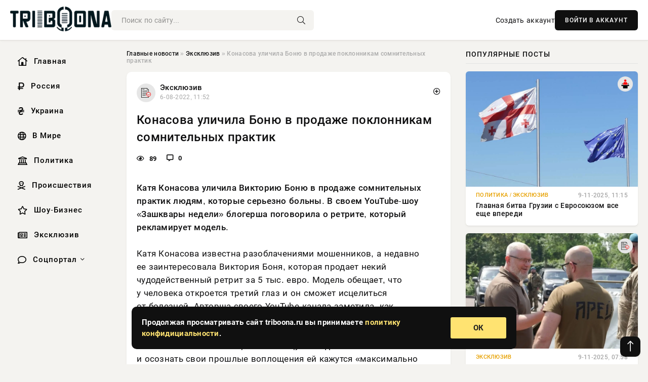

--- FILE ---
content_type: text/html; charset=utf-8
request_url: https://triboona.ru/exclusive/219510-konasova-ulichila-bonju-v-prodazhe-poklonnikam-somnitelnyh-praktik.html
body_size: 14221
content:
<!DOCTYPE html>
<html lang="ru">
   <head>
   <title>Конасова уличила Боню в продаже поклонникам сомнительных практик » Информационно аналитический портал «Твоя Свободная трибуна»</title>
<meta charset="utf-8">
<meta name="description" content="Катя Конасова уличила Викторию Боню в продаже сомнительных практик людям, которые серьезно больны. В своем YouTube-шоу «Зашквары недели» блогерша поговорила о ретрите, который рекламирует мо,">
<meta name="keywords" content="продает, Викторию, продаже, сомнительных, практик, людям, которые, серьезно, больны, своем, YouTube, «Зашквары, недели», уличила, блогерша, ретрите, который, рекламирует, модель, известна, starhit">
<link rel="canonical" href="https://triboona.ru/exclusive/219510-konasova-ulichila-bonju-v-prodazhe-poklonnikam-somnitelnyh-praktik.html">
<link rel="alternate" type="application/rss+xml" title="Информационно аналитический портал «Твоя Свободная трибуна» RSS" href="https://triboona.ru/rss.xml">
<link rel="preconnect" href="https://triboona.ru/" fetchpriority="high">
<meta property="twitter:title" content="Конасова уличила Боню в продаже поклонникам сомнительных практик » Информационно аналитический портал «Твоя Свободная трибуна»">
<meta property="twitter:url" content="https://triboona.ru/exclusive/219510-konasova-ulichila-bonju-v-prodazhe-poklonnikam-somnitelnyh-praktik.html">
<meta property="twitter:card" content="summary_large_image">
<meta property="twitter:image" content="https://triboona.ru/uploads/posts/2022-08/1659775928-109-56-02.jpg">
<meta property="twitter:description" content="Катя Конасова уличила Викторию Боню в продаже сомнительных практик людям, которые серьезно больны. В своем YouTube-шоу «Зашквары недели» блогерша поговорила о ретрите, который рекламирует модель. Катя Конасова известна разоблачениями мошенников, а недавно ее заинтересовала Виктория Боня, которая">
<meta property="og:type" content="article">
<meta property="og:site_name" content="Информационно аналитический портал «Твоя Свободная трибуна»">
<meta property="og:title" content="Конасова уличила Боню в продаже поклонникам сомнительных практик » Информационно аналитический портал «Твоя Свободная трибуна»">
<meta property="og:url" content="https://triboona.ru/exclusive/219510-konasova-ulichila-bonju-v-prodazhe-poklonnikam-somnitelnyh-praktik.html">
<meta property="og:image" content="https://triboona.ru/uploads/posts/2022-08/1659775928-109-56-02.jpg">
<meta property="og:description" content="Катя Конасова уличила Викторию Боню в продаже сомнительных практик людям, которые серьезно больны. В своем YouTube-шоу «Зашквары недели» блогерша поговорила о ретрите, который рекламирует модель. Катя Конасова известна разоблачениями мошенников, а недавно ее заинтересовала Виктория Боня, которая">

<script src="/engine/classes/min/index.php?g=general&amp;v=wwtts"></script>
<script src="/engine/classes/min/index.php?f=engine/classes/js/jqueryui.js,engine/classes/js/dle_js.js,engine/classes/fancybox/fancybox.js&amp;v=wwtts" defer></script>
<script type="application/ld+json">{"@context":"https://schema.org","@graph":[{"@type":"NewsArticle","@context":"https://schema.org/","publisher":{"@type":"Organization","name":"Информационно аналитический портал «Твоя Свободная трибуна»","logo":{"@type":"ImageObject","url":""}},"name":"Конасова уличила Боню в продаже поклонникам сомнительных практик","headline":"Конасова уличила Боню в продаже поклонникам сомнительных практик","mainEntityOfPage":{"@type":"WebPage","@id":"https://triboona.ru/exclusive/219510-konasova-ulichila-bonju-v-prodazhe-poklonnikam-somnitelnyh-praktik.html"},"datePublished":"2022-08-06T11:52:08+03:00","author":{"@type":"Person","name":"Елена Краснова","url":"https://triboona.ru/user/%D0%95%D0%BB%D0%B5%D0%BD%D0%B0+%D0%9A%D1%80%D0%B0%D1%81%D0%BD%D0%BE%D0%B2%D0%B0/"},"image":["https://triboona.ru/uploads/posts/2022-08/1659775928-109-56-02.jpg"],"description":"Катя Конасова уличила Викторию Боню в продаже сомнительных практик людям, которые серьезно больны. В своем YouTube-шоу «Зашквары недели» блогерша поговорила о ретрите, который рекламирует модель. Катя Конасова известна разоблачениями мошенников, а недавно ее заинтересовала Виктория Боня, которая"},{"@type":"BreadcrumbList","@context":"https://schema.org/","itemListElement":[{"@type":"ListItem","position":1,"item":{"@id":"https://triboona.ru/","name":"Главные новости"}},{"@type":"ListItem","position":2,"item":{"@id":"https://triboona.ru/exclusive/","name":"Эксклюзив"}},{"@type":"ListItem","position":3,"item":{"@id":"https://triboona.ru/exclusive/219510-konasova-ulichila-bonju-v-prodazhe-poklonnikam-somnitelnyh-praktik.html","name":"Конасова уличила Боню в продаже поклонникам сомнительных практик"}}]}]}</script> 
      <meta name="viewport" content="width=device-width, initial-scale=1.0" />
      <meta name="msapplication-TileColor" content="#e6e6e6">   
      <meta name="theme-color" content="#101010"> 
      <link rel="preload" href="/templates/Default/css/common.css" as="style">
      <link rel="preload" href="/templates/Default/css/styles.css" as="style">
      <link rel="preload" href="/templates/Default/css/engine.css" as="style">
      <link rel="preload" href="/templates/Default/css/fontawesome.css" as="style">
      <link rel="preload" href="/templates/Default/webfonts/manrope-400.woff2" as="font" type="font/woff2" crossorigin>
      <link rel="preload" href="/templates/Default/webfonts/manrope-600.woff2" as="font" type="font/woff2" crossorigin>
      <link rel="preload" href="/templates/Default/webfonts/manrope-700.woff2" as="font" type="font/woff2" crossorigin>
      <link rel="preload" href="/templates/Default/webfonts/fa-light-300.woff2" as="font" type="font/woff2" crossorigin>
      <link href="/templates/Default/css/common.css" type="text/css" rel="stylesheet" />
      <link href="/templates/Default/css/styles.css" type="text/css" rel="stylesheet" />
      <link href="/templates/Default/css/engine.css" type="text/css" rel="stylesheet" /> 
      <link href="/templates/Default/css/fontawesome.css" type="text/css" rel="stylesheet" />
      <link rel="apple-touch-icon" sizes="256x256" href="/templates/Default/favicons/256x256.png">
      <link rel="apple-touch-icon" sizes="192x192" href="/templates/Default/favicons/192x192.png">
      <link rel="apple-touch-icon" sizes="180x180" href="/templates/Default/favicons/180x180.png">
      <link rel="apple-touch-icon" sizes="167x167" href="/templates/Default/favicons/167x167.png">
      <link rel="apple-touch-icon" sizes="152x152" href="/templates/Default/favicons/152x152.png">
      <link rel="apple-touch-icon" sizes="120x120" href="/templates/Default/favicons/120x120.png">
      <link rel="icon" type="image/png" href="/templates/Default/favicons/favicon.png">
      	<!-- Yandex.RTB -->
	<script>window.yaContextCb=window.yaContextCb||[]</script>
	<script src="https://yandex.ru/ads/system/context.js" async></script>
      <meta name="telderi" content="f276d21508be990673cae71f27cce232" />
   </head>
   <body>
      <div class="wrapper">
         <div class="wrapper-container wrapper-main">

            <header class="header d-flex ai-center vw100">
               <a href="/" class="logo" title="Информационно аналитический портал «Твоя Свободная трибуна»"><img src="/templates/Default/dleimages/logo.png" alt="Информационно аналитический портал «Твоя Свободная трибуна»"></a>
               <div class="header__search search-block flex-grow-1">
                  <form id="quicksearch" method="post">
                     <input type="hidden" name="do" value="search">
                     <input type="hidden" name="subaction" value="search">
                     <input class="search-block__input" id="story" name="story" placeholder="Поиск по сайту..." type="text" autocomplete="off">
                     <button class="search-block__btn" type="submit"><span class="fal fa-search"></span></button>
                  </form>
               </div>
               

               
               <a href="/?do=register" class="header__link">Создать аккаунт</a>
               <button class="header__btn-login js-show-login">ВОЙТИ В АККАУНТ</button>
               

               <button class="header__btn-menu d-none js-show-mobile-menu"><span class="fal fa-bars"></span></button>
            </header>

            <div class="content">
               <div class="cols">

                  <!-- MENU START -->
                  <aside class="col-side">
                     <ul class="side-nav js-this-in-mobile-menu">
                        <li><a href="/"><i class="far fa-home-lg"></i> Главная</a></li>
                        <li><a href="/russia/"><i class="far fa-ruble-sign"></i> Россия</a></li>
                        <li><a href="/ukraine/"><i class="far fa-hryvnia"></i> Украина</a></li>
                        <li><a href="/world/"><i class="far fa-globe"></i> В Мире</a></li>
                        <li><a href="/policy/"><i class="far fa-landmark"></i> Политика</a></li>
                        <li><a href="/incidents/"><i class="far fa-skull-crossbones"></i> Происшествия</a></li>
                        <li><a href="/show-business/"><i class="far fa-star"></i> Шоу-Бизнес</a></li>
                        <li><a href="/exclusive/"><i class="far fa-newspaper"></i> Эксклюзив</a></li>
                        <li class="submenu"><a href="/social/"><i class="far fa-comment"></i> Соцпортал</a>
                           <ul class="nav__list side-nav" style="position: unset !important">
                              <li class="nav__list-hidden"><a href="/social/goroskop/"><i class="far fa-planet-ringed"></i> Гороскопы</a></li>
                              <li class="nav__list-hidden"><a href="/social/primeti/"><i class="far fa-map-signs"></i> Приметы</a></li>
                              <li class="nav__list-hidden"><a href="/social/ezoterika/"><i class="far fa-sparkles"></i> Эзотерика</a></li>
                              <li class="nav__list-hidden"><a href="/social/prazdniki/"><i class="far fa-gift"></i> Праздники</a></li>
                              <li class="nav__list-hidden"><a href="/social/zdorove/"><i class="far fa-heart"></i> Здоровье</a></li>
                              <li class="nav__list-hidden"><a href="/social/psihologiya/"><i class="far fa-head-side-brain"></i> Психология</a></li>
                              <li class="nav__list-hidden"><a href="/social/dlya-zhenshchin/"><i class="far fa-venus-double"></i> Для женщин</a></li>
                              <li class="nav__list-hidden"><a href="/social/sad-ogorod/"><i class="far fa-seedling"></i> Сад-огород</a></li>
                           </ul>
                        </li>
                     </ul>
                  </aside>
                  <!-- MENU END -->
                  
                  <main class="col-main">
                    
                         
                        <div class="speedbar"><div class="over"><a href="https://triboona.ru/">Главные новости</a>  »  <a href="https://triboona.ru/exclusive/">Эксклюзив</a>  »  Конасова уличила Боню в продаже поклонникам сомнительных практик</div></div>
                        

                     <div class="content-block d-grid" id="content-block">
                        

                        
                        <div class="short">
	<div class="info-block">
	   <div class="info-body">
		  <a href="https://triboona.ru/exclusive/" class="info-img" title="Эксклюзив"><img src="/uploads/icons/exclusive.png" alt="Эксклюзив"></a>
		  <div class="info-title"><a href="https://triboona.ru/exclusive/" class="author_name">Эксклюзив</a></div>
		  <div class="info-meta">
			 <time datetime="6-08-2022, 11:52" class="ago" title="6-08-2022, 11:52">6-08-2022, 11:52</time>
			 
		  </div>
	   </div>
        <div class="dosuga-post-head-mark">    
            <a href="#" class="js-show-login" title="Сохранить"><i class="far fa-plus-circle"></i></a>
                    
		</div> 
	</div>
	<div class="yz_short_body">
	   <h1 class="dn-short-t">Конасова уличила Боню в продаже поклонникам сомнительных практик</h1>
	   <div class="content_top_met">
	   	  <div class="f_eye"><i class="far fa-eye"></i> 89</div>
		  <a id="dle-comm-link" href="#comment">
			 <div class="f_link"><i class="far fa-comment-alt"></i> 0</div>
		  </a>
		  <div class="f_info">
		  </div>
	   </div>
	   <div class="page__text full-text clearfix">
	   	  <div style="margin-bottom: 20px">
		 	 
		  </div>
		  <b>Катя Конасова уличила Викторию Боню в продаже сомнительных практик людям, которые серьезно больны. В своем YouTube-шоу «Зашквары недели» блогерша поговорила о ретрите, который рекламирует модель.</b><br><br>Катя Конасова известна разоблачениями мошенников, а недавно ее заинтересовала Виктория Боня, которая продает некий чудодейственный ретрит за 5 тыс. евро. Модель обещает, что у человека откроется третий глаз и он сможет исцелиться от болезней. Авторша своего YouTube-канала заметила, как манекенщица называет происходящее медициной, а рвоту прямо во время церемоний объясняет глубоким очищением. Слова Бони о возможности с помощью жабы ощутить единство с космосом и осознать свои прошлые воплощения ей кажутся «максимально упоротыми» и даже пугающими. Она заметила, что речь идет об обыкновенной колорадской жабе, которая выделяет яд из желез. При попадании в организм человека он может привести к галлюцинациям, параличу и даже смерти.<br><div align="center"><!--TBegin:https://triboona.ru/uploads/posts/2022-08/1659775928-109-56-02.jpg|--><a href="https://triboona.ru/uploads/posts/2022-08/1659775928-109-56-02.jpg" class="highslide" target="_blank"><img src="/uploads/posts/2022-08/thumbs/1659775928-109-56-02.jpg" style="max-width:100%;" alt=""></a><!--TEnd--></div><br><span class="img-copy-author">Изображение взято с: социальные сети Кати Конасовой<br></span><br>Конасова считает, что хуже всего то, что Боня преподносит опасные практики как возможность излечения от серьезных недугов. По ее мнению, модель активно призывает людей с онкологией употреблять вещества, которые сами по себе могут иметь побочные эффекты.<br>Источник: www.starhit.ru
		  <div style="margin-top: 20px">
		  	
		  </div>
	   </div>
	</div>
	<div class="page__tags d-flex">
	   
	</div>
	<div class="content_like">
	   <div class="df_like">
		  <a href="#" onclick="doRate('plus', '219510'); return false;" >
		  <i title="Мне нравится" class="far fa-thumbs-up"></i> <span><span data-likes-id="219510">0</span></span>
		  </a>
	   </div>
	   <div class="df_dlike">
		  <a href="#" onclick="doRate('minus', '219510'); return false;" >
		  <i title="Мне не нравится" class="far fa-thumbs-down"></i> <span><span data-dislikes-id="219510">0</span></span>
		  </a>
	   </div>
	</div>
	<div class="content_footer">
	   <script src="https://yastatic.net/share2/share.js"></script>
	   <div class="ya-share2" data-curtain data-shape="round" data-color-scheme="whiteblack" data-services="vkontakte,odnoklassniki,telegram,whatsapp"></div>
	   <div class="f_info">
		  <a href="javascript:AddComplaint('219510', 'news')"> 
		  <div class="more_jaloba">
			 <svg fill="none" width="15" height="15" stroke="currentColor" stroke-width="1.5" viewBox="0 0 24 24" xmlns="http://www.w3.org/2000/svg" aria-hidden="true">
				<path stroke-linecap="round" stroke-linejoin="round" d="M12 9v3.75m9-.75a9 9 0 11-18 0 9 9 0 0118 0zm-9 3.75h.008v.008H12v-.008z"></path>
			 </svg>
			 ЖАЛОБА
		  </div>
		  </a>
	   </div>
	</div>
 </div>
 <div class="page__comments sect__header">
	<div class="page__comments-header">
		<div class="page__comments-title">0 комментариев</div>
		<div class="page__comments-info">
			<span class="fal fa-exclamation-circle"></span>
			Обсудим?
		</div>
	
	</div>
	<!--dleaddcomments-->
	<!--dlecomments-->
 </div>
 <section class="sect">
	<div class="sect__header sect__title" style="font-weight: 500; font-size: 24px;">Смотрите также:</div>
	<div class="sect__content d-grid">
	   <div class="popular grid-item">
   <div class="popular__img img-responsive">
      <img loading="lazy" src="/uploads/posts/2019-02/thumbs/155083068115c6fc9a3a88e2.jpeg" alt="Дочь Виктории Бони уличила мать во лжи об их &quot;обеспеченной&quot; жизни">
      <div class="item__category pi-center"><img src="/uploads/icons/exclusive.png"></div> 
   </div>
   <div class="meta_block">
      <div class="meta_block_cat">Эксклюзив</div>
      <time class="meta_block_date" datetime="22-02-2019, 13:18">22-02-2019, 13:18</time>   
   </div>
   <div class="popular__desc">
      <a class="popular__title expand-link" href="https://triboona.ru/exclusive/165570-doch-viktorii-boni-ulichila-mat-vo-lzhi-ob-ih-obespechennoy-zhizni.html">Дочь Виктории Бони уличила мать во лжи об их &quot;обеспеченной&quot; жизни</a>
   </div>
 </div><div class="popular grid-item">
   <div class="popular__img img-responsive">
      <img loading="lazy" src="/uploads/posts/2019-05/155903389615ceced52c92df.jpeg" alt="Викторию Боню высмеяли за поведение в Каннах">
      <div class="item__category pi-center"><img src="/uploads/icons/exclusive.png"></div> 
   </div>
   <div class="meta_block">
      <div class="meta_block_cat">Эксклюзив</div>
      <time class="meta_block_date" datetime="28-05-2019, 11:58">28-05-2019, 11:58</time>   
   </div>
   <div class="popular__desc">
      <a class="popular__title expand-link" href="https://triboona.ru/exclusive/174543-viktoriyu-bonyu-vysmeyali-za-povedenie-v-kannah.html">Викторию Боню высмеяли за поведение в Каннах</a>
   </div>
 </div><div class="popular grid-item">
   <div class="popular__img img-responsive">
      <img loading="lazy" src="/uploads/posts/2018-12/154514526411.jpeg" alt="Владимир Соловьев унизил Боню в эфире публично">
      <div class="item__category pi-center"><img src="/uploads/icons/exclusive.png"></div> 
   </div>
   <div class="meta_block">
      <div class="meta_block_cat">Эксклюзив</div>
      <time class="meta_block_date" datetime="18-12-2018, 18:01">18-12-2018, 18:01</time>   
   </div>
   <div class="popular__desc">
      <a class="popular__title expand-link" href="https://triboona.ru/exclusive/150700-vladimir-solovev-unizil-bonyu-v-efire-publichno.html">Владимир Соловьев унизил Боню в эфире публично</a>
   </div>
 </div><div class="popular grid-item">
   <div class="popular__img img-responsive">
      <img loading="lazy" src="/uploads/posts/2018-12/15441742901740x0.jpeg" alt="Алана Мамаева уличила мужа в связи с Викторией Боней">
      <div class="item__category pi-center"><img src="/uploads/icons/exclusive.png"></div> 
   </div>
   <div class="meta_block">
      <div class="meta_block_cat">Спорт</div>
      <time class="meta_block_date" datetime="7-12-2018, 12:18">7-12-2018, 12:18</time>   
   </div>
   <div class="popular__desc">
      <a class="popular__title expand-link" href="https://triboona.ru/sport/146344-alana-mamaeva-ulichila-muzha-v-svyazi-s-viktoriey-boney.html">Алана Мамаева уличила мужа в связи с Викторией Боней</a>
   </div>
 </div><div class="popular grid-item">
   <div class="popular__img img-responsive">
      <img loading="lazy" src="/uploads/posts/2019-06/thumbs/156146160815d11f7c12e95f.jpeg" alt="Виктория Боня признала свою чрезмерную худобу">
      <div class="item__category pi-center"><img src="/uploads/icons/exclusive.png"></div> 
   </div>
   <div class="meta_block">
      <div class="meta_block_cat">Эксклюзив</div>
      <time class="meta_block_date" datetime="25-06-2019, 14:20">25-06-2019, 14:20</time>   
   </div>
   <div class="popular__desc">
      <a class="popular__title expand-link" href="https://triboona.ru/exclusive/177059-viktoriya-bonya-priznala-svoyu-chrezmernuyu-hudobu.html">Виктория Боня признала свою чрезмерную худобу</a>
   </div>
 </div><div class="popular grid-item">
   <div class="popular__img img-responsive">
      <img loading="lazy" src="/uploads/posts/2022-07/1658829068-1bonja-vk.jpg" alt="Боня напомнила о том, как Приходько восхищалась Ку-клукс-кланом">
      <div class="item__category pi-center"><img src="/uploads/icons/exclusive.png"></div> 
   </div>
   <div class="meta_block">
      <div class="meta_block_cat">Эксклюзив</div>
      <time class="meta_block_date" datetime="26-07-2022, 12:51">26-07-2022, 12:51</time>   
   </div>
   <div class="popular__desc">
      <a class="popular__title expand-link" href="https://triboona.ru/exclusive/217187-bonja-napomnila-o-tom-kak-prihodko-voshischalas-ku-kluks-klanom.html">Боня напомнила о том, как Приходько восхищалась Ку-клукс-кланом</a>
   </div>
 </div><div class="popular grid-item">
   <div class="popular__img img-responsive">
      <img loading="lazy" src="/uploads/posts/2019-05/155880721015ce976520aed8.jpeg" alt="Лена Миро в очередной раз прошлась по личности Виктории Бони">
      <div class="item__category pi-center"><img src="/uploads/icons/exclusive.png"></div> 
   </div>
   <div class="meta_block">
      <div class="meta_block_cat">Эксклюзив</div>
      <time class="meta_block_date" datetime="25-05-2019, 21:00">25-05-2019, 21:00</time>   
   </div>
   <div class="popular__desc">
      <a class="popular__title expand-link" href="https://triboona.ru/exclusive/174332-lena-miro-v-ocherednoy-raz-proshlas-po-lichnosti-viktorii-boni.html">Лена Миро в очередной раз прошлась по личности Виктории Бони</a>
   </div>
 </div><div class="popular grid-item">
   <div class="popular__img img-responsive">
      <img loading="lazy" src="/uploads/posts/2019-12/1576094522-1740x0.jpg" alt="Боня сравнила Собчак в конфликте с Лопыревой со «стервятником»">
      <div class="item__category pi-center"><img src="/uploads/icons/exclusive.png"></div> 
   </div>
   <div class="meta_block">
      <div class="meta_block_cat">Эксклюзив</div>
      <time class="meta_block_date" datetime="11-12-2019, 23:02">11-12-2019, 23:02</time>   
   </div>
   <div class="popular__desc">
      <a class="popular__title expand-link" href="https://triboona.ru/exclusive/188602-bonya-sravnila-sobchak-v-konflikte-s-lopyrevoy-so-stervyatnikom.html">Боня сравнила Собчак в конфликте с Лопыревой со «стервятником»</a>
   </div>
 </div><div class="popular grid-item">
   <div class="popular__img img-responsive">
      <img loading="lazy" src="/uploads/posts/2022-07/1658844892-115-37-45.jpg" alt="Собчак озадачена активной попыткой пиарить SHAMAN на телевидении">
      <div class="item__category pi-center"><img src="/uploads/icons/exclusive.png"></div> 
   </div>
   <div class="meta_block">
      <div class="meta_block_cat">Эксклюзив</div>
      <time class="meta_block_date" datetime="26-07-2022, 17:14">26-07-2022, 17:14</time>   
   </div>
   <div class="popular__desc">
      <a class="popular__title expand-link" href="https://triboona.ru/exclusive/217247-sobchak-ozadachena-aktivnoj-popytkoj-piarit-shaman-na-televidenii.html">Собчак озадачена активной попыткой пиарить SHAMAN на телевидении</a>
   </div>
 </div><div class="popular grid-item">
   <div class="popular__img img-responsive">
      <img loading="lazy" src="/uploads/posts/2019-09/156769188519899e4ad8b0a8d6974daa05bde84c6dc.jpeg" alt="Виктория Боня начала искать своих недоброжелателей">
      <div class="item__category pi-center"><img src="/uploads/icons/exclusive.png"></div> 
   </div>
   <div class="meta_block">
      <div class="meta_block_cat">Эксклюзив</div>
      <time class="meta_block_date" datetime="5-09-2019, 16:58">5-09-2019, 16:58</time>   
   </div>
   <div class="popular__desc">
      <a class="popular__title expand-link" href="https://triboona.ru/exclusive/182168-viktoriya-bonya-nachala-iskat-svoih-nedobrozhelateley.html">Виктория Боня начала искать своих недоброжелателей</a>
   </div>
 </div><div class="popular grid-item">
   <div class="popular__img img-responsive">
      <img loading="lazy" src="/uploads/posts/2018-12/thumbs/154415928215c09feedaef22.jpeg" alt="Виктория Боня опровергла обвинения в связях с Павлом Мамаевым">
      <div class="item__category pi-center"><img src="/uploads/icons/exclusive.png"></div> 
   </div>
   <div class="meta_block">
      <div class="meta_block_cat">Эксклюзив</div>
      <time class="meta_block_date" datetime="7-12-2018, 08:08">7-12-2018, 08:08</time>   
   </div>
   <div class="popular__desc">
      <a class="popular__title expand-link" href="https://triboona.ru/exclusive/146209-viktoriya-bonya-oprovergla-obvineniya-v-svyazyah-s-pavlom-mamaevym.html">Виктория Боня опровергла обвинения в связях с Павлом Мамаевым</a>
   </div>
 </div><div class="popular grid-item">
   <div class="popular__img img-responsive">
      <img loading="lazy" src="/uploads/posts/2018-12/15460912471dxsexj4oluk.jpeg" alt="Боня ходила на похороны и Целовала покойника ради рюмки водки">
      <div class="item__category pi-center"><img src="/uploads/icons/exclusive.png"></div> 
   </div>
   <div class="meta_block">
      <div class="meta_block_cat">Культура и общество</div>
      <time class="meta_block_date" datetime="29-12-2018, 16:47">29-12-2018, 16:47</time>   
   </div>
   <div class="popular__desc">
      <a class="popular__title expand-link" href="https://triboona.ru/society/154953-bonya-hodila-na-pohorony-i-celovala-pokoynika-radi-ryumki-vodki.html">Боня ходила на похороны и Целовала покойника ради рюмки водки</a>
   </div>
 </div>
	</div>
 </section>

                        

                     </div>
                  </main>

                  <aside class="col-side">

                     <div class="side-block">
                        <div class="side-block__title">Популярные посты</div>
                        <div class="side-block__content">
                        <div class="popular grid-item">
   <div class="popular__img img-responsive">
      <img loading="lazy" src="/uploads/posts/2025-11/thumbs/1762681805-1xl.webp" alt="Главная битва Грузии с Евросоюзом все еще впереди">
      <div class="item__category pi-center"><img src="/uploads/icons/policy.png"></div> 
   </div>
   <div class="meta_block">
      <div class="meta_block_cat">Политика  /  Эксклюзив</div>
      <time class="meta_block_date" datetime="9-11-2025, 11:15">9-11-2025, 11:15</time>   
   </div>
   <div class="popular__desc">
      <a class="popular__title expand-link" href="https://triboona.ru/policy/399569-glavnaja-bitva-gruzii-s-evrosojuzom-vse-esche-vperedi.html">Главная битва Грузии с Евросоюзом все еще впереди</a>
   </div>
 </div><div class="popular grid-item">
   <div class="popular__img img-responsive">
      <img loading="lazy" src="/uploads/posts/2025-11/thumbs/1762666205-108-39-56.webp" alt="Под Сумы переброшен восстановивший боеспособность штурмовой нацбат «Арей» ВСУ">
      <div class="item__category pi-center"><img src="/uploads/icons/exclusive.png"></div> 
   </div>
   <div class="meta_block">
      <div class="meta_block_cat">Эксклюзив</div>
      <time class="meta_block_date" datetime="9-11-2025, 07:58">9-11-2025, 07:58</time>   
   </div>
   <div class="popular__desc">
      <a class="popular__title expand-link" href="https://triboona.ru/exclusive/399558-pod-sumy-perebroshen-vosstanovivshij-boesposobnost-shturmovoj-nacbat-arej-vsu.html">Под Сумы переброшен восстановивший боеспособность штурмовой нацбат «Арей» ВСУ</a>
   </div>
 </div><div class="popular grid-item">
   <div class="popular__img img-responsive">
      <img loading="lazy" src="/uploads/posts/2025-11/thumbs/1762805405-1original.webp" alt="«Я просто снова почувствовал в себе силы». Александр Терехов представил первый за восемь лет показ">
      <div class="item__category pi-center"><img src="/uploads/icons/show-business.png"></div> 
   </div>
   <div class="meta_block">
      <div class="meta_block_cat">Шоу-Бизнес</div>
      <time class="meta_block_date" datetime="Вчера, 21:16">Вчера, 21:16</time>   
   </div>
   <div class="popular__desc">
      <a class="popular__title expand-link" href="https://triboona.ru/show-business/399609-ja-prosto-snova-pochuvstvoval-v-sebe-sily-aleksandr-terehov-predstavil-pervyj-za-vosem-let-pokaz.html">«Я просто снова почувствовал в себе силы». Александр Терехов представил первый за восемь лет показ</a>
   </div>
 </div><div class="popular grid-item">
   <div class="popular__img img-responsive">
      <img loading="lazy" src="/uploads/posts/2025-11/thumbs/1762850105-1original.webp" alt="Эмили Ратаковски встречается с бывшим возлюбленным Дуа Липы">
      <div class="item__category pi-center"><img src="/uploads/icons/show-business.png"></div> 
   </div>
   <div class="meta_block">
      <div class="meta_block_cat">Шоу-Бизнес</div>
      <time class="meta_block_date" datetime="Сегодня, 09:49">Сегодня, 09:49</time>   
   </div>
   <div class="popular__desc">
      <a class="popular__title expand-link" href="https://triboona.ru/show-business/399620-jemili-ratakovski-vstrechaetsja-s-byvshim-vozljublennym-dua-lipy.html">Эмили Ратаковски встречается с бывшим возлюбленным Дуа Липы</a>
   </div>
 </div>                           
                        </div>
                     </div>
                     <div class="side-block">
                        <div class="side-block__title">Выбор редакции</div>
                        <div class="side-block__content">
                        <div class="int d-flex ai-center">
    <div class="int__img img-fit-cover">
       <img loading="lazy" src="/uploads/posts/2025-11/thumbs/1762775104-1original.webp" alt="Дочь Андрея Кончаловского вышла замуж">
    </div>
    <div class="int__desc flex-grow-1">
       <a class="int__title expand-link" href="https://triboona.ru/show-business/399602-doch-andreja-konchalovskogo-vyshla-zamuzh.html">
          <div class="line-clamp">Дочь Андрея Кончаловского вышла замуж</div>
       </a>
    </div>
 </div><div class="int d-flex ai-center">
    <div class="int__img img-fit-cover">
       <img loading="lazy" src="/uploads/posts/2025-11/thumbs/1762678805-1original.webp" alt="Кейт Миддлтон, принц Джордж, Карл III и королева Камилла посетили концерт по случаю Дня памяти павших">
    </div>
    <div class="int__desc flex-grow-1">
       <a class="int__title expand-link" href="https://triboona.ru/show-business/399567-kejt-middlton-princ-dzhordzh-karl-iii-i-koroleva-kamilla-posetili-koncert-po-sluchaju-dnja-pamjati-pavshih.html">
          <div class="line-clamp">Кейт Миддлтон, принц Джордж, Карл III и королева Камилла посетили концерт по случаю Дня памяти павших</div>
       </a>
    </div>
 </div><div class="int d-flex ai-center">
    <div class="int__img img-fit-cover">
       <img loading="lazy" src="/uploads/posts/2025-11/thumbs/1762695606-18a5b4ccf-7431-424d-bcd7-0bc2afc13aad.webp" alt="ВС РФ вышли на восточные окраины Сладкого, наступая на успеновском плацдарме">
    </div>
    <div class="int__desc flex-grow-1">
       <a class="int__title expand-link" href="https://triboona.ru/exclusive/399580-vs-rf-vyshli-na-vostochnye-okrainy-sladkogo-nastupaja-na-uspenovskom-placdarme.html">
          <div class="line-clamp">ВС РФ вышли на восточные окраины Сладкого, наступая на успеновском плацдарме</div>
       </a>
    </div>
 </div><div class="int d-flex ai-center">
    <div class="int__img img-fit-cover">
       <img loading="lazy" src="/uploads/posts/2025-11/1762662013-13468.webp" alt="Свежая сводка Юрия Подоляки на 09.11.2025: ВСУ не могут больше сопротивляться в Покровске">
    </div>
    <div class="int__desc flex-grow-1">
       <a class="int__title expand-link" href="https://triboona.ru/exclusive/399557-svezhaja-svodka-jurija-podoljaki-na-09112025-vsu-ne-mogut-bolshe-soprotivljatsja-v-pokrovske.html">
          <div class="line-clamp">Свежая сводка Юрия Подоляки на 09.11.2025: ВСУ не могут больше сопротивляться в Покровске</div>
       </a>
    </div>
 </div>  
                        </div>
                     </div>

                     <!--814a5398--><!--814a5398--><!--36203d9a--><!--36203d9a-->

                     <div class="side-block side-block--sticky hm">
                        
                     </div>

                  </aside>

               </div>
               <!-- END COLS -->
            </div>

         <!-- FOOTER START -->
         <footer class="footer d-flex ai-center vw100">
            <div class="footer__copyright">
               <a href="/o-proekte.html" rel="nofollow">О проекте</a>
               <a href="/redakcija.html" rel="nofollow">Редакция</a>
               <a href="/politika-konfidencialnosti.html" rel="nofollow">Политика конфиденциальности</a>
               <a href="/kontakty.html" rel="nofollow">Реклама</a> 
               <a href="/kontakty.html" rel="nofollow">Контакты</a>
            </div>
            <div class="footer__text icon-at-left" style="line-height: 20px;">
               Использование любых материалов, размещённых на сайте, разрешается при условии активной ссылки на наш сайт.
               При копировании материалов для интернет-изданий – обязательна прямая открытая для поисковых систем гиперссылка. Ссылка должна быть размещена в независимости от полного либо частичного использования материалов. Гиперссылка (для интернет- изданий) – должна быть размещена в подзаголовке или в первом абзаце материала.
               Все материалы, содержащиеся на веб-сайте triboona.ru, защищены законом об авторском праве. Фотографии и прочие материалы являются собственностью их авторов и представлены исключительно для некоммерческого использования и ознакомления , если не указано иное. Несанкционированное использование таких материалов может нарушать закон об авторском праве, торговой марке и другие законы.

               <div style="margin-top: 20px;">
                  <p>
                     <span style="font-size:12px">* В России признаны иноагентами: Киселёв Евгений Алекссевич, WWF, Белый Руслан Викторович, Анатолий Белый (Вайсман), Касьянов Михаил Михайлович, Бер Илья Леонидович, Троянова Яна Александровна, Галкин Максим Александрович, Макаревич Андрей Вадимович, Шац Михаил Григорьевич, Гордон Дмитрий Ильич, Лазарева Татьяна Юрьевна, Чичваркин Евгений Александрович, Ходорковский Михаил Борисович, Каспаров Гарри Кимович, Моргенштерн Алишер Тагирович (Алишер Валеев), Невзоров Александр Глебович, Венедиктов Алексей Алексеевич, Дудь Юрий Александрович, Фейгин Марк Захарович, Киселев Евгений Алексеевич, Шендерович Виктор Анатольевич, Гребенщиков Борис Борисович, Максакова-Игенбергс Мария Петровна, Слепаков Семен Сергеевич, Покровский Максим Сергеевич, Варламов Илья Александрович, Рамазанова Земфира Талгатовна, Прусикин Илья Владимирович, Смольянинов Артур Сергеевич, Федоров Мирон Янович (Oxxxymiron), Алексеев Иван Александрович (Noize MC), Дремин Иван Тимофеевич (Face), Гырдымова Елизавета Андреевна (Монеточка), Игорь(Егор) Михайлович Бортник (Лёва Би-2).</span>
                  </p>
                  <br />
                  <p>
                     <span style="font-size:12px">* Экстремисты и террористы, запрещенные в РФ:&nbsp;Meta (Facebook и Instagram),&nbsp;</span>Русский добровольческий корпус (РДК),&nbsp;<span style="font-size:12px">Правый сектор, Украинская повстанческая армия (УПА), ИГИЛ, полк Азов, Джебхат ан-Нусра, Национал-Большевистская партия (НБП), Аль-Каида, УНА-УНСО, Талибан, Меджлис крымско-татарского народа, Свидетели Иеговы, Мизантропик Дивижн, Братство, Артподготовка, Тризуб им. Степана Бандеры, НСО, Славянский союз, Формат-18, Хизб ут-Тахрир, Исламская партия Туркестана, Хайят Тахрир аш-Шам, Таухид валь-Джихад, АУЕ, Братья мусульмане, Колумбайн, Навальный, К. Буданов.</span>
                  </p>
                  <br />
                  <p>
                     <span style="font-size:12px">* СМИ — иностранные агенты: Телеканал «Дождь», Медуза, Голос Америки, Idel. Реалии, Кавказ. Реалии, Крым. Реалии, ТК&nbsp;Настоящее Время, The Insider,&nbsp;</span>Deutsche&nbsp;Welle,&nbsp;<span style="font-size:12px">Проект, Azatliq Radiosi, «Радио Свободная Европа/Радио Свобода» (PCE/PC), Сибирь. Реалии, Фактограф, Север. Реалии, MEDIUM-ORIENT, Bellingcat, Пономарев Л. А., Савицкая Л.А., Маркелов С.Е., Камалягин Д.Н., Апахончич Д.А.,&nbsp;Толоконникова Н.А., Гельман М.А., Шендерович В.А., Верзилов П.Ю., Баданин Р.С., Гордон.</span>
                  </p>
                  <br />
                  <p>
                     <span style="font-size:12px">* Организации — иностранные агенты: Альянс Врачей, Агора, Голос, Гражданское содействие, Династия (фонд), За&nbsp;права человека, Комитет против пыток, Левада-Центр, Мемориал, Молодая Карелия, Московская школа гражданского просвещения, Пермь-36, Ракурс, Русь Сидящая, Сахаровский центр, Сибирский экологический центр, ИАЦ Сова, Союз комитетов солдатских матерей России, Фонд борьбы с&nbsp;коррупцией (ФБК), Фонд защиты гласности, Фонд свободы информации, Центр «Насилию.нет», Центр защиты прав СМИ, Transparency International.</span>
                  </p>
               </div>

               <p class="copyright mb-0" style="margin-top: 20px;">Copyright &copy; 2025, Информационно аналитический портал «Твоя Свободная трибуна». Все права защищены.</p>
               <div class="adult_foot">18+</div>
            </div>
         </footer>
         <!-- FOOTER END -->

         </div>
         <!-- END WRAPPER-MAIN -->
      </div>
      <!-- END WRAPPER -->
      
      <script>
<!--
var dle_root       = '/';
var dle_admin      = '';
var dle_login_hash = '48ded4d5bf31078fbc523a58a49bc6f768cb5293';
var dle_group      = 5;
var dle_link_type  = 1;
var dle_skin       = 'Default';
var dle_wysiwyg    = 0;
var dle_min_search = '4';
var dle_act_lang   = ["Подтвердить", "Отмена", "Вставить", "Отмена", "Сохранить", "Удалить", "Загрузка. Пожалуйста, подождите..."];
var menu_short     = 'Быстрое редактирование';
var menu_full      = 'Полное редактирование';
var menu_profile   = 'Просмотр профиля';
var menu_send      = 'Отправить сообщение';
var menu_uedit     = 'Админцентр';
var dle_info       = 'Информация';
var dle_confirm    = 'Подтверждение';
var dle_prompt     = 'Ввод информации';
var dle_req_field  = ["Заполните поле с именем", "Заполните поле с сообщением", "Заполните поле с темой сообщения"];
var dle_del_agree  = 'Вы действительно хотите удалить? Данное действие невозможно будет отменить';
var dle_spam_agree = 'Вы действительно хотите отметить пользователя как спамера? Это приведёт к удалению всех его комментариев';
var dle_c_title    = 'Отправка жалобы';
var dle_complaint  = 'Укажите текст Вашей жалобы для администрации:';
var dle_mail       = 'Ваш e-mail:';
var dle_big_text   = 'Выделен слишком большой участок текста.';
var dle_orfo_title = 'Укажите комментарий для администрации к найденной ошибке на странице:';
var dle_p_send     = 'Отправить';
var dle_p_send_ok  = 'Уведомление успешно отправлено';
var dle_save_ok    = 'Изменения успешно сохранены. Обновить страницу?';
var dle_reply_title= 'Ответ на комментарий';
var dle_tree_comm  = '0';
var dle_del_news   = 'Удалить статью';
var dle_sub_agree  = 'Вы действительно хотите подписаться на комментарии к данной публикации?';
var dle_unsub_agree  = 'Вы действительно хотите отписаться от комментариев к данной публикации?';
var dle_captcha_type  = '0';
var dle_share_interesting  = ["Поделиться ссылкой на выделенный текст", "Twitter", "Facebook", "Вконтакте", "Прямая ссылка:", "Нажмите правой клавишей мыши и выберите «Копировать ссылку»"];
var DLEPlayerLang     = {prev: 'Предыдущий',next: 'Следующий',play: 'Воспроизвести',pause: 'Пауза',mute: 'Выключить звук', unmute: 'Включить звук', settings: 'Настройки', enterFullscreen: 'На полный экран', exitFullscreen: 'Выключить полноэкранный режим', speed: 'Скорость', normal: 'Обычная', quality: 'Качество', pip: 'Режим PiP'};
var DLEGalleryLang    = {CLOSE: 'Закрыть (Esc)', NEXT: 'Следующее изображение', PREV: 'Предыдущее изображение', ERROR: 'Внимание! Обнаружена ошибка', IMAGE_ERROR: 'Не удалось загрузить изображение', TOGGLE_SLIDESHOW: 'Просмотр слайдшоу',TOGGLE_FULLSCREEN: 'Полноэкранный режим', TOGGLE_THUMBS: 'Включить / Выключить уменьшенные копии', ITERATEZOOM: 'Увеличить / Уменьшить', DOWNLOAD: 'Скачать изображение' };
var DLEGalleryMode    = 1;
var DLELazyMode       = 0;
var allow_dle_delete_news   = false;

jQuery(function($){
					setTimeout(function() {
						$.get(dle_root + "engine/ajax/controller.php?mod=adminfunction", { 'id': '219510', action: 'newsread', user_hash: dle_login_hash });
					}, 5000);
});
//-->
</script>
      

<div class="login login--not-logged d-none">
   <div class="login__header d-flex jc-space-between ai-center">
      <div class="login__title stretch-free-width ws-nowrap">Войти <a href="/?do=register">Регистрация</a></div>
      <div class="login__close"><span class="fal fa-times"></span></div>
   </div>
   <form method="post">
      <div class="login__content">
         <div class="login__row">
            <div class="login__caption">E-mail:</div>
            <div class="login__input"><input type="text" name="login_name" id="login_name" placeholder="Ваш e-mail"></div>
            <span class="fal fa-at"></span>
         </div>
         <div class="login__row">
            <div class="login__caption">Пароль: <a href="/?do=lostpassword">Забыли пароль?</a></div>
            <div class="login__input"><input type="password" name="login_password" id="login_password" placeholder="Ваш пароль"></div>
            <span class="fal fa-lock"></span>
         </div>
         <label class="login__row checkbox" for="login_not_save">
         <input type="checkbox" name="login_not_save" id="login_not_save" value="1">
         <span>Не запоминать меня</span>
         </label>
         <div class="login__row">
            <button onclick="submit();" type="submit" title="Вход">Войти на сайт</button>
            <input name="login" type="hidden" id="login" value="submit">
         </div>
      </div>
      <div class="login__social">
         <div class="login__social-caption">Или войти через</div>
         <div class="login__social-btns">
            <a href="" rel="nofollow" target="_blank"><img loading="lazy" src="/templates/Default/dleimages/vk.svg" alt></a>
            <a href="" rel="nofollow" target="_blank"><img loading="lazy" src="/templates/Default/dleimages/ok.svg" alt></a>
            <a href="" rel="nofollow" target="_blank"><img loading="lazy" src="/templates/Default/dleimages/mail.svg" alt></a>
            <a href="" rel="nofollow" target="_blank"><img loading="lazy" src="/templates/Default/dleimages/yandex.svg" alt></a>
         </div>
      </div>
   </form>
</div>

      <div id="scrolltop" style="display: block;"><span class="fal fa-long-arrow-up"></span></div>
      <div class="message-alert">
         <div class="message-alert-in">
            <div class="message-alert-desc">
               <div class="message-alert-text">Продолжая просматривать сайт triboona.ru вы принимаете <a href="/politika-konfidencialnosti.html">политику конфидициальности</a>.</div>
            </div>
            <div class="message-alert-btns">
               <div class="message-btn message-btn-yes">ОК</div>
            </div>
         </div>
      </div>

      <script src="/templates/Default/js/libs.js"></script>

      
      
      <!-- Yandex.Metrika counter -->
<script type="text/javascript" >
   (function(m,e,t,r,i,k,a){m[i]=m[i]||function(){(m[i].a=m[i].a||[]).push(arguments)};
   m[i].l=1*new Date();
   for (var j = 0; j < document.scripts.length; j++) {if (document.scripts[j].src === r) { return; }}
   k=e.createElement(t),a=e.getElementsByTagName(t)[0],k.async=1,k.src=r,a.parentNode.insertBefore(k,a)})
   (window, document, "script", "https://mc.yandex.ru/metrika/tag.js", "ym");

   ym(45019372, "init", {
        clickmap:true,
        trackLinks:true,
        accurateTrackBounce:true
   });
</script>
<noscript><div><img src="https://mc.yandex.ru/watch/45019372" style="position:absolute; left:-9999px;" alt="" /></div></noscript>
<!-- /Yandex.Metrika counter -->

   <script defer src="https://static.cloudflareinsights.com/beacon.min.js/vcd15cbe7772f49c399c6a5babf22c1241717689176015" integrity="sha512-ZpsOmlRQV6y907TI0dKBHq9Md29nnaEIPlkf84rnaERnq6zvWvPUqr2ft8M1aS28oN72PdrCzSjY4U6VaAw1EQ==" data-cf-beacon='{"version":"2024.11.0","token":"302b8ea61b8d4abd920e8b3bbdb1901a","r":1,"server_timing":{"name":{"cfCacheStatus":true,"cfEdge":true,"cfExtPri":true,"cfL4":true,"cfOrigin":true,"cfSpeedBrain":true},"location_startswith":null}}' crossorigin="anonymous"></script>
</body>
</html>